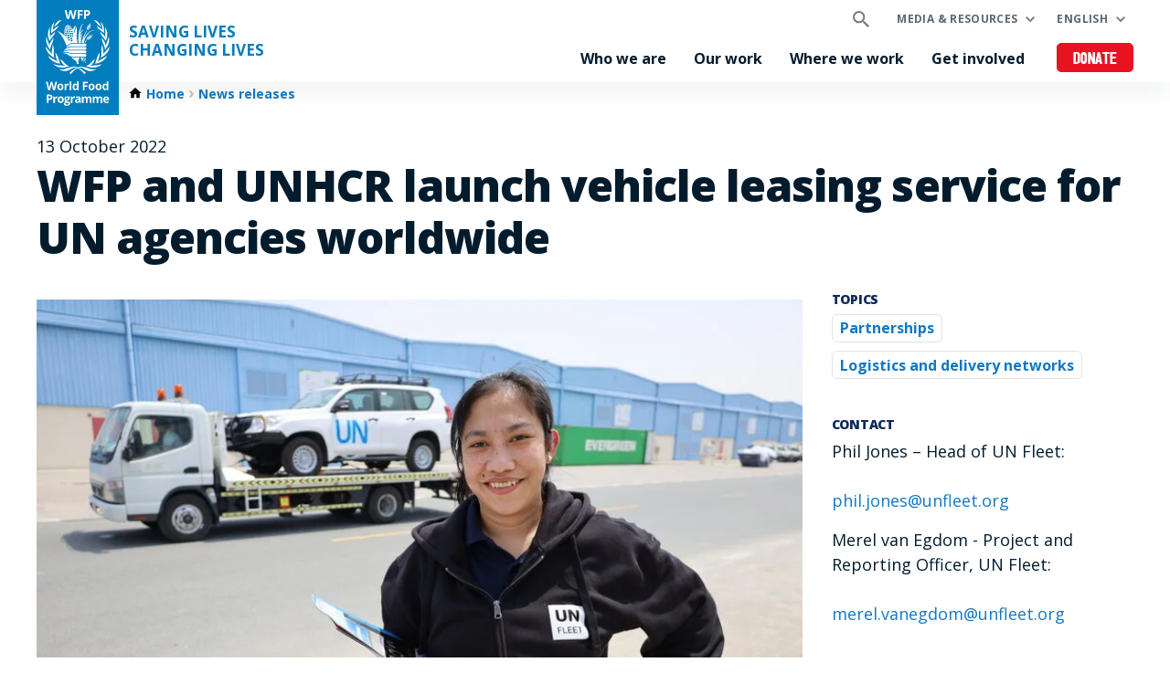

--- FILE ---
content_type: text/html; charset=UTF-8
request_url: https://www.wfp.org/news/wfp-and-unhcr-launch-vehicle-leasing-service-un-agencies-worldwide
body_size: 11217
content:


<!DOCTYPE html>
<html lang="en" dir="ltr" prefix="og: https://ogp.me/ns#">
<head>
    
        <!-- Google Tag Manager -->
    <script>(function(w,d,s,l,i){w[l]=w[l]||[];w[l].push({'gtm.start':
          new Date().getTime(),event:'gtm.js'});var f=d.getElementsByTagName(s)[0],
        j=d.createElement(s),dl=l!='dataLayer'?'&l='+l:'';j.async=true;j.src=
        'https://www.googletagmanager.com/gtm.js?id='+i+dl;f.parentNode.insertBefore(j,f);
      })(window,document,'script','dataLayer','GTM-KN3K8D');</script>
    <!-- End Google Tag Manager -->
    
    <meta charset="utf-8" />
<meta name="description" content="ROME – The United Nations World Food Programme and the UN High Commissioner for Refugees have set up an independent service – UN FLEET - to help their sister UN organizations lease the vehicles they need for operations all around the world." />
<meta property="og:type" content="article" />
<meta property="og:title" content="WFP and UNHCR launch vehicle leasing service for UN agencies worldwide | World Food Programme" />
<meta property="og:description" content="ROME – The United Nations World Food Programme and the UN High Commissioner for Refugees have set up an independent service – UN FLEET - to help their sister UN organizations lease the vehicles they need for operations all around the world." />
<meta property="og:image" content="https://www.wfp.org/sites/default/files/styles/open_graph_image/public/images/news/WFP%20Photo.jpeg?itok=VuPh77XQ" />
<meta name="twitter:card" content="summary_large_image" />
<meta name="twitter:description" content="ROME – The United Nations World Food Programme and the UN High Commissioner for Refugees have set up an independent service – UN FLEET - to help their sister UN organizations lease the vehicles they need for operations all around the world." />
<meta name="twitter:site" content="@WFP" />
<meta name="twitter:title" content="WFP and UNHCR launch vehicle leasing service for UN agencies worldwide | World Food Programme" />
<meta name="twitter:image" content="https://www.wfp.org/sites/default/files/images/news/WFP%20Photo.jpeg" />
<meta name="Generator" content="WFP CMS" />
<meta name="MobileOptimized" content="width" />
<meta name="HandheldFriendly" content="true" />
<meta name="viewport" content="width=device-width, initial-scale=1, user-scalable=no" />
<script>
    dataLayer = window.dataLayer || [];
    dataLayer.push({"event":"track_page","content_type":"news","content_topics":"Partnerships|Logistics and delivery networks","content_publication_date":"2022-10-13"});
</script><script type="application/ld+json">{
  "@context": "https://schema.org",
  "@type": "WebSite",
  "name": "UN World Food Programme (WFP)",
  "url": "https://www.wfp.org/",
  "potentialAction": {
    "@type": "SearchAction",
    "target": {
      "@type": "EntryPoint",
      "urlTemplate": "https://www.wfp.org/search?search_api_fulltext={search_key}"
    },
    "query-input": "required name=search_key"
  }
}</script>
<meta http-equiv="X-UA-Compatible" content="IE=edge" />
<meta name="theme-color" content="#007DBC" />
<link rel="alternate" hreflang="en" href="https://www.wfp.org/news/wfp-and-unhcr-launch-vehicle-leasing-service-un-agencies-worldwide" />
<link rel="canonical" href="https://www.wfp.org/news/wfp-and-unhcr-launch-vehicle-leasing-service-un-agencies-worldwide" />
<link rel="shortlink" href="https://www.wfp.org/node/27399" />
<link rel="icon" href="https://cdn.wfp.org/favicon.ico" sizes="any" />
<link rel="icon" href="/themes/custom/wfp_org/images/logos/wfp-icon.svg" type="image/svg+xml" />
<link rel="apple-touch-icon" href="https://cdn.wfp.org/guides/ui/assets/v0.0.1/favicons/apple-touch-icon-180-precomposed.png" />
<link rel="manifest" href="/manifest.webmanifest" />
<link rel="preconnect" href="https://fonts.googleapis.com" />
<link rel="preconnect" href="https://fonts.gstatic.com" crossorigin />

    <title>WFP and UNHCR launch vehicle leasing service for UN agencies worldwide | World Food Programme</title>
    <link rel="stylesheet" media="all" href="/sites/default/files/css/css_c_irZQTdMguu4ZhkN954TwoWW-ljeNlKsJu2-iJ4PNQ.css?delta=0&amp;language=en&amp;theme=wfp_org&amp;include=eJxtzEEOwyAMBMAPxeRJyCEbgkRshN2i_r4cqlaRep3DJO1Yk15NBeIWxtGi9kxkxUFJxSfTKH5O2bFxXx4lNnZHF1vLxRkxcfOiEvWJXvkV_uryqddjpuHkukPupg1CxmJfzlU3rsRm8J8Khr0BDOpH9Q" />
<link rel="stylesheet" media="all" href="/sites/default/files/css/css_WWNrLZ9N923LvYjeaq_oNbRuXAuTjno38SK6xdOvn6U.css?delta=1&amp;language=en&amp;theme=wfp_org&amp;include=eJxtzEEOwyAMBMAPxeRJyCEbgkRshN2i_r4cqlaRep3DJO1Yk15NBeIWxtGi9kxkxUFJxSfTKH5O2bFxXx4lNnZHF1vLxRkxcfOiEvWJXvkV_uryqddjpuHkukPupg1CxmJfzlU3rsRm8J8Khr0BDOpH9Q" />
<link rel="stylesheet" media="all" href="https://fonts.googleapis.com/css2?family=Open+Sans:ital,wght@0,400;0,700;0,800;1,400;1,700;1,800&amp;display=swap" />
<link rel="stylesheet" media="all" href="/sites/default/files/css/css_1rI_V2PyFsePVd06DAAC2xyGQlDLawmoOQzDjI9_bEU.css?delta=3&amp;language=en&amp;theme=wfp_org&amp;include=eJxtzEEOwyAMBMAPxeRJyCEbgkRshN2i_r4cqlaRep3DJO1Yk15NBeIWxtGi9kxkxUFJxSfTKH5O2bFxXx4lNnZHF1vLxRkxcfOiEvWJXvkV_uryqddjpuHkukPupg1CxmJfzlU3rsRm8J8Khr0BDOpH9Q" />

    
  </head>
    <body>
    
        <!-- Google Tag Manager (noscript) -->
    <noscript><iframe src="https://www.googletagmanager.com/ns.html?id=GTM-KN3K8D"
                      height="0" width="0" style="display:none;visibility:hidden"></iframe></noscript>
    <!-- End Google Tag Manager (noscript) -->
    
    <a href="#main-content" class="visually-hidden focusable">
      Skip to main content
    </a>
    
      <div class="dialog-off-canvas-main-canvas" data-off-canvas-main-canvas>
    <header class="site-header" data-js-hook="site-header" role="banner">
    <div id="block-donate-pre-header" class="block-donate block-donate--top-stripe">
  
    
      <a href="https://donate.wfp.org/1243/donation/regular/?campaign=1517" target="_blank" class="button-new button-new--danger--primary button-new--featured">Donate</a>
  </div>


  <div class="site-header__wrapper wfp-wrapper">
    <div class="site-header__branding">
        
  <a href="https://www.wfp.org/" class="site-header__logo">
    <img src="https://cdn.wfp.org/guides/ui/assets/v0.0.1/logos/vertical/en/wfp-logo-vertical-white-en.svg" alt="UN World Food Programme">
  </a>
<a href="https://www.wfp.org/" class="site-header__slogan">
  Saving Lives<br>Changing Lives
</a>


    </div>
    <div class="navigation-main" data-js-hook="navigation-main" data-js-navigation-area="true">
  <div class="navigation-main__mobile-togglers">
    <a class="search-overlay__toggler search-overlay__toggler--mobile js--fullscreen-overlay__toggler" aria-controls="search-overlay"></a>
    <button class="navigation-main__toggler" data-js-hook="navigation-main__toggler" aria-label="Main menu toggler" aria-controls="navigation-main__panel" aria-expanded="false">
      <span class="navigation-main__toggler-label">Menu</span>
      <span class="navigation-main__toggler-icon"></span>
    </button>
  </div>
  <div id="navigation-main__panel" class="navigation-main__panel" aria-hidden="true">
    <div class="navigation-main__panel-content menu-mobile">
      <nav class="menu-secondary" aria-label="Secondary">
        <a class="search-overlay__toggler search-overlay__toggler--desktop js--fullscreen-overlay__toggler" aria-controls="search-overlay"></a>
              <ul class="menu" data-js-hook="menu">
                  <li class="menu__item menu__item--has-children" data-js-hook="menu__panel-toggler">
          <a href="https://www.wfp.org/media-and-resources" class="menu__title" aria-controls="megamenu-panel-42280193-d82c-43e4-8cf0-7f368ef00d8d" aria-expanded="false" data-drupal-link-system-path="node/26180">Media &amp; resources</a>
          <div class="menu__item-panel" id="megamenu-panel-42280193-d82c-43e4-8cf0-7f368ef00d8d" aria-hidden="true">
            <a class="menu__item-closer--mobile" data-js-hook="menu__panel-closer" href="#megamenu-panel-42280193-d82c-43e4-8cf0-7f368ef00d8d" aria-controls="megamenu-panel-42280193-d82c-43e4-8cf0-7f368ef00d8d" aria-expanded="false">Back</a>

            <div class="menu__item-intro">
              <h2 class="menu__item-intro-title">Media &amp; resources</h2>
                            <a href="https://www.wfp.org/media-and-resources" class="button-new button-new--primary">Read more</a>
            </div>

            <ul class="menu__submenu">
                              <li class="menu__submenu-item">
                  <ul class="menu__submenu-list">
                                      <li>
                                          <h6 class="menu__submenu-title">Media centre</h6>
                                              <ul class="menu__submenu-list menu__submenu-list--under-title">
                                                      <li><a href="https://www.wfp.org/news" data-drupal-link-system-path="news">News releases</a></li>
                                                      <li><a href="https://multimedia.wfp.org/" target="_blank">Multimedia content</a></li>
                                                      <li><a href="https://www.wfp.org/videos" data-drupal-link-system-path="videos">Videos for the media</a></li>
                                                      <li><a href="https://www.wfp.org/media-contacts" data-drupal-link-system-path="node/1455">Media contacts</a></li>
                                                  </ul>
                                                              </li>
                                    </ul>
                </li>
                              <li class="menu__submenu-item">
                  <ul class="menu__submenu-list">
                                      <li>
                                          <h6 class="menu__submenu-title">Resources &amp; data</h6>
                                              <ul class="menu__submenu-list menu__submenu-list--under-title">
                                                      <li><a href="https://www.wfp.org/stories" data-drupal-link-system-path="stories">Stories</a></li>
                                                      <li><a href="https://www.wfp.org/publications" data-drupal-link-system-path="publications">Publications</a></li>
                                                      <li><a href="https://www.wfp.org/annual-country-reports-2024" data-drupal-link-system-path="node/30039">Annual Country Reports</a></li>
                                                      <li><a href="https://dataviz.vam.wfp.org/" target="_blank">Food security analysis</a></li>
                                                      <li><a href="https://hungermap.wfp.org/" target="_blank">HungerMap LIVE</a></li>
                                                  </ul>
                                                              </li>
                                    </ul>
                </li>
                          </ul>

            <a class="menu__item-closer--desktop" data-js-hook="menu__panel-closer" href="#megamenu-panel-42280193-d82c-43e4-8cf0-7f368ef00d8d" aria-controls="megamenu-panel-42280193-d82c-43e4-8cf0-7f368ef00d8d" aria-expanded="false" role="button">
              <img src="/themes/custom/wfp_org/templates/patterns/menu/images/close--black.svg" alt="Close menu panel">
            </a>
          </div>
        </li>
            </ul>

  <ul class="menu menu--language-switcher" data-js-hook="menu" data-internal-element-name="language-switcher">
    <li class="menu__item menu__item--has-children" data-js-hook="menu__panel-toggler">
      <a class="menu__title" href="#languages-megamenu-panel-4df944f2-90da-422b-a261-0614081a9e3d" aria-controls="languages-megamenu-panel-4df944f2-90da-422b-a261-0614081a9e3d" aria-expanded="false" data-internal-element-name="language-switcher--active-lang">English</a>
      <div class="menu__item-panel" id="languages-megamenu-panel-4df944f2-90da-422b-a261-0614081a9e3d" aria-hidden="true">
        <a class="menu__item-closer--mobile" data-js-hook="menu__panel-closer" href="#languages-megamenu-panel-4df944f2-90da-422b-a261-0614081a9e3d" aria-controls="languages-megamenu-panel-4df944f2-90da-422b-a261-0614081a9e3d" aria-expanded="false">Back</a>

        <div class="menu__item-intro">
          <h2 class="menu__item-intro-title">Languages</h2>
        </div>

        <ul class="menu__submenu menu__submenu--language-links" data-internal-element-name="language-switcher--links">
          <li class="menu__submenu-item">
            <ul class="menu__submenu-list">
                              <li>
                                      <a href="https://fr.wfp.org/node/27399" class="language-link" hreflang="fr" data-drupal-link-system-path="node/27399">Français</a>
                                  </li>
                              <li>
                                      <a href="https://es.wfp.org/node/27399" class="language-link" hreflang="es" data-drupal-link-system-path="node/27399">Español</a>
                                  </li>
                              <li>
                                      <a href="https://ar.wfp.org/node/27399" class="language-link" hreflang="ar" data-drupal-link-system-path="node/27399">العربية</a>
                                  </li>
                              <li>
                                      <a href="https://zh.wfp.org/node/27399" class="language-link" hreflang="zh-hans" data-drupal-link-system-path="node/27399">简体中文</a>
                                  </li>
                              <li>
                                      <a href="https://fa.wfp.org/node/27399" class="language-link" hreflang="fa" data-drupal-link-system-path="node/27399">فارسی</a>
                                  </li>
                              <li>
                                      <a href="https://de.wfp.org/node/27399" class="language-link" hreflang="de" data-drupal-link-system-path="node/27399">Deutsch</a>
                                  </li>
                              <li>
                                      <a href="https://it.wfp.org/node/27399" class="language-link" hreflang="it" data-drupal-link-system-path="node/27399">Italiano</a>
                                  </li>
                              <li>
                                      <a href="https://ja.wfp.org/node/27399" class="language-link" hreflang="ja" data-drupal-link-system-path="node/27399">日本語</a>
                                  </li>
                              <li>
                                      <a href="https://ko.wfp.org/node/27399" class="language-link" hreflang="ko" data-drupal-link-system-path="node/27399">한국어</a>
                                  </li>
                              <li>
                                      <a href="https://ru.wfp.org/node/27399" class="language-link" hreflang="ru" data-drupal-link-system-path="node/27399">Русский</a>
                                  </li>
                          </ul>
          </li>
        </ul>

      </div>
    </li>
  </ul>


      </nav>
      <nav class="menu-primary" aria-label="Main">
              <ul class="menu" data-js-hook="menu">
                  <li class="menu__item menu__item--has-children" data-js-hook="menu__panel-toggler">
          <a href="https://www.wfp.org/who-we-are" class="menu__title" aria-controls="megamenu-panel-92751f38-2769-495d-87fc-5b13430609e0" aria-expanded="false" data-drupal-link-system-path="node/24378">Who we are</a>
          <div class="menu__item-panel" id="megamenu-panel-92751f38-2769-495d-87fc-5b13430609e0" aria-hidden="true">
            <a class="menu__item-closer--mobile" data-js-hook="menu__panel-closer" href="#megamenu-panel-92751f38-2769-495d-87fc-5b13430609e0" aria-controls="megamenu-panel-92751f38-2769-495d-87fc-5b13430609e0" aria-expanded="false">Back</a>

            <div class="menu__item-intro">
              <h2 class="menu__item-intro-title">Who we are</h2>
                              <div class="menu__item-intro-text">
                  <p>We bring life-saving relief in emergencies and use food assistance to build peace, stability and prosperity for people recovering from conflict, disasters and the impact of climate change.</p>

                </div>
                            <a href="https://www.wfp.org/who-we-are" class="button-new button-new--primary" data-drupal-link-system-path="node/24378">Read more</a>
            </div>

            <ul class="menu__submenu">
                              <li class="menu__submenu-item">
                  <ul class="menu__submenu-list">
                                      <li>
                                          <h6 class="menu__submenu-title">About</h6>
                                              <ul class="menu__submenu-list menu__submenu-list--under-title">
                                                      <li><a href="https://www.wfp.org/who-we-are" data-drupal-link-system-path="node/24378">Who we are</a></li>
                                                      <li><a href="https://www.wfp.org/history" data-drupal-link-system-path="node/60">History</a></li>
                                                      <li><a href="https://www.wfp.org/governance-and-leadership" data-drupal-link-system-path="node/276">Governance and leadership</a></li>
                                                      <li><a href="https://www.wfp.org/publications/wfp-strategic-plan-2022-25" data-drupal-link-system-path="node/26341">Strategic Plan</a></li>
                                                      <li><a href="https://www.wfp.org/funding-and-donors" data-drupal-link-system-path="node/278">Funding and donors</a></li>
                                                  </ul>
                                                              </li>
                                    </ul>
                </li>
                              <li class="menu__submenu-item">
                  <ul class="menu__submenu-list">
                                      <li>
                                          <h6 class="menu__submenu-title">Transparency and accountability</h6>
                                              <ul class="menu__submenu-list menu__submenu-list--under-title">
                                                      <li><a href="https://www.wfp.org/ethical-culture" data-drupal-link-system-path="node/22701">Ethical culture</a></li>
                                                      <li><a href="https://www.wfp.org/independent-evaluation" data-drupal-link-system-path="node/28889">Independent evaluation</a></li>
                                                      <li><a href="https://www.wfp.org/internal-audit-investigations" data-drupal-link-system-path="node/1174">Internal audit and investigations</a></li>
                                                      <li><a href="https://www.wfp.org/performance-management-accountability" data-drupal-link-system-path="node/22266">Performance management and accountability</a></li>
                                                  </ul>
                                                              </li>
                                    </ul>
                </li>
                              <li class="menu__submenu-item">
                  <ul class="menu__submenu-list">
                                      <li>
                                          <h6 class="menu__submenu-title">Partnerships</h6>
                                              <ul class="menu__submenu-list menu__submenu-list--under-title">
                                                      <li><a href="https://www.wfp.org/get-involved" data-drupal-link-system-path="node/26174">Our partners</a></li>
                                                  </ul>
                                                              </li>
                                    </ul>
                </li>
                          </ul>

            <a class="menu__item-closer--desktop" data-js-hook="menu__panel-closer" href="#megamenu-panel-92751f38-2769-495d-87fc-5b13430609e0" aria-controls="megamenu-panel-92751f38-2769-495d-87fc-5b13430609e0" aria-expanded="false" role="button">
              <img src="/themes/custom/wfp_org/templates/patterns/menu/images/close--black.svg" alt="Close menu panel">
            </a>
          </div>
        </li>
                        <li class="menu__item menu__item--has-children" data-js-hook="menu__panel-toggler">
          <a href="https://www.wfp.org/our-work" class="menu__title" aria-controls="megamenu-panel-92751f38-2769-495d-87fc-5b13430609e0--2" aria-expanded="false" data-drupal-link-system-path="node/25697">Our work</a>
          <div class="menu__item-panel" id="megamenu-panel-92751f38-2769-495d-87fc-5b13430609e0--2" aria-hidden="true">
            <a class="menu__item-closer--mobile" data-js-hook="menu__panel-closer" href="#megamenu-panel-92751f38-2769-495d-87fc-5b13430609e0--2" aria-controls="megamenu-panel-92751f38-2769-495d-87fc-5b13430609e0--2" aria-expanded="false">Back</a>

            <div class="menu__item-intro">
              <h2 class="menu__item-intro-title">Our work</h2>
                              <div class="menu__item-intro-text">
                  <p>We span a broad range of activities, bringing life-saving assistance in emergencies and supporting sustainable and resilient livelihoods to achieve a world with zero hunger.</p>

                </div>
                            <a href="https://www.wfp.org/our-work" class="button-new button-new--primary" data-drupal-link-system-path="node/25697">Read more</a>
            </div>

            <ul class="menu__submenu">
                              <li class="menu__submenu-item">
                  <ul class="menu__submenu-list">
                                      <li>
                                          <h6 class="menu__submenu-title">About hunger</h6>
                                              <ul class="menu__submenu-list menu__submenu-list--under-title">
                                                      <li><a href="https://www.wfp.org/ending-hunger" data-drupal-link-system-path="node/24833">Ending hunger</a></li>
                                                      <li><a href="https://www.wfp.org/conflict-and-hunger" data-drupal-link-system-path="node/23013">Conflict and hunger</a></li>
                                                      <li><a href="https://www.wfp.org/global-hunger-crisis" data-drupal-link-system-path="node/27985">A global food crisis</a></li>
                                                      <li><a href="https://www.wfp.org/sdgs" data-drupal-link-system-path="node/24387">WFP and the SDGs</a></li>
                                                  </ul>
                                                              </li>
                                      <li>
                                          <h6 class="menu__submenu-title">Saving lives</h6>
                                              <ul class="menu__submenu-list menu__submenu-list--under-title">
                                                      <li><a href="https://www.wfp.org/emergency-relief" target="_self" data-drupal-link-system-path="node/6">Emergency relief</a></li>
                                                      <li><a href="https://www.wfp.org/food-assistance" data-drupal-link-system-path="node/3">Food assistance</a></li>
                                                      <li><a href="https://www.wfp.org/humanitarian-support-and-services" data-drupal-link-system-path="node/8">Humanitarian support and services</a></li>
                                                      <li><a href="https://www.wfp.org/supply-chain" data-drupal-link-system-path="node/40">Supply chain</a></li>
                                                  </ul>
                                                              </li>
                                    </ul>
                </li>
                              <li class="menu__submenu-item">
                  <ul class="menu__submenu-list">
                                      <li>
                                          <h6 class="menu__submenu-title">Changing lives</h6>
                                              <ul class="menu__submenu-list menu__submenu-list--under-title">
                                                      <li><a href="https://www.wfp.org/food-assistance-for-assets" data-drupal-link-system-path="node/49">Asset creation</a></li>
                                                      <li><a href="https://www.wfp.org/supply-chain-for-cash-transfers" data-drupal-link-system-path="node/57">Cash and market support</a></li>
                                                      <li><a href="https://www.wfp.org/climate-action" data-drupal-link-system-path="node/22">Climate action</a></li>
                                                      <li><a href="https://www.wfp.org/ending-malnutrition" data-drupal-link-system-path="node/26">Ending malnutrition</a></li>
                                                      <li><a href="https://www.wfp.org/food-systems" data-drupal-link-system-path="node/1202">Food systems</a></li>
                                                      <li><a href="https://www.wfp.org/gender-equality" data-drupal-link-system-path="node/25">Gender equality</a></li>
                                                      <li><a href="https://www.wfp.org/resilience-building" data-drupal-link-system-path="node/16">Resilience building</a></li>
                                                      <li><a href="https://www.wfp.org/school-meals" data-drupal-link-system-path="node/32">School-based programmes</a></li>
                                                      <li><a href="https://www.wfp.org/smallholder-market-support" data-drupal-link-system-path="node/21">Smallholder farmers support</a></li>
                                                      <li><a href="https://www.wfp.org/sustainable-livelihoods-and-ecosystems" data-drupal-link-system-path="node/20">Sustainable livelihoods and ecosystems</a></li>
                                                  </ul>
                                                              </li>
                                    </ul>
                </li>
                              <li class="menu__submenu-item">
                  <ul class="menu__submenu-list">
                                      <li>
                                          <h6 class="menu__submenu-title">Supporting governments</h6>
                                              <ul class="menu__submenu-list menu__submenu-list--under-title">
                                                      <li><a href="https://www.wfp.org/country-capacity-strengthening" data-drupal-link-system-path="node/34">Country capacity strengthening</a></li>
                                                      <li><a href="https://www.wfp.org/social-protection" data-drupal-link-system-path="node/24">Social protection</a></li>
                                                      <li><a href="https://www.wfp.org/south-south-cooperation" data-drupal-link-system-path="node/18">South-South cooperation</a></li>
                                                  </ul>
                                                              </li>
                                      <li>
                                          <h6 class="menu__submenu-title">Innovation and digital transformation</h6>
                                                              </li>
                                    </ul>
                </li>
                          </ul>

            <a class="menu__item-closer--desktop" data-js-hook="menu__panel-closer" href="#megamenu-panel-92751f38-2769-495d-87fc-5b13430609e0--2" aria-controls="megamenu-panel-92751f38-2769-495d-87fc-5b13430609e0--2" aria-expanded="false" role="button">
              <img src="/themes/custom/wfp_org/templates/patterns/menu/images/close--black.svg" alt="Close menu panel">
            </a>
          </div>
        </li>
                        <li class="menu__item menu__item--has-children" data-js-hook="menu__panel-toggler">
          <a href="https://www.wfp.org/countries" class="menu__title" aria-controls="megamenu-panel-92751f38-2769-495d-87fc-5b13430609e0--3" aria-expanded="false" data-drupal-link-system-path="node/25535">Where we work</a>
          <div class="menu__item-panel" id="megamenu-panel-92751f38-2769-495d-87fc-5b13430609e0--3" aria-hidden="true">
            <a class="menu__item-closer--mobile" data-js-hook="menu__panel-closer" href="#megamenu-panel-92751f38-2769-495d-87fc-5b13430609e0--3" aria-controls="megamenu-panel-92751f38-2769-495d-87fc-5b13430609e0--3" aria-expanded="false">Back</a>

            <div class="menu__item-intro">
              <h2 class="menu__item-intro-title">Where we work</h2>
                              <div class="menu__item-intro-text">
                  <p>We work in over 120 countries and territories, combining emergency assistance with long-term development while adapting our activities to the context and challenges of each location and its people.</p>

                </div>
                            <a href="https://www.wfp.org/countries" class="button-new button-new--primary" data-drupal-link-system-path="node/25535">Read more</a>
            </div>

            <ul class="menu__submenu--where-we-work menu__submenu">
                              <li class="menu__submenu-item--countries menu__submenu-item">
                  <ul class="menu__submenu-list">
                                      <li>
                                          <h6 class="menu__submenu-title">Countries</h6>
                                              <ul class="menu__submenu-list menu__submenu-list--under-title">
                                                      <li><a href="https://www.wfp.org/countries/afghanistan" hreflang="en">Afghanistan</a></li>
                                                      <li><a href="https://www.wfp.org/countries/algeria" hreflang="en">Algeria</a></li>
                                                      <li><a href="https://www.wfp.org/countries/armenia" hreflang="en">Armenia</a></li>
                                                      <li><a href="https://www.wfp.org/countries/bangladesh" hreflang="en">Bangladesh</a></li>
                                                      <li><a href="https://www.wfp.org/countries/benin" hreflang="en">Benin</a></li>
                                                      <li><a href="https://www.wfp.org/countries/bhutan" hreflang="en">Bhutan</a></li>
                                                      <li><a href="https://www.wfp.org/countries/bolivia-plurinational-state" hreflang="en">Bolivia</a></li>
                                                      <li><a href="https://www.wfp.org/countries/burkina-faso" hreflang="en">Burkina Faso</a></li>
                                                      <li><a href="https://www.wfp.org/countries/burundi" hreflang="en">Burundi</a></li>
                                                      <li><a href="https://www.wfp.org/countries/cambodia" hreflang="en">Cambodia</a></li>
                                                      <li><a href="https://www.wfp.org/countries/cameroon" hreflang="en">Cameroon</a></li>
                                                      <li><a href="https://www.wfp.org/countries/caribbean" hreflang="en">The Caribbean</a></li>
                                                      <li><a href="https://www.wfp.org/countries/central-african-republic" hreflang="en">Central African Republic</a></li>
                                                      <li><a href="https://www.wfp.org/countries/chad" hreflang="en">Chad</a></li>
                                                      <li><a href="https://www.wfp.org/countries/china" hreflang="en">China</a></li>
                                                      <li><a href="https://www.wfp.org/countries/colombia" hreflang="en">Colombia</a></li>
                                                      <li><a href="https://www.wfp.org/countries/congo" hreflang="en">Congo</a></li>
                                                      <li><a href="https://www.wfp.org/countries/cuba" hreflang="en">Cuba</a></li>
                                                      <li><a href="https://www.wfp.org/countries/cote-divoire" hreflang="en">Côte d&#039;Ivoire</a></li>
                                                      <li><a href="https://www.wfp.org/countries/democratic-republic-congo" hreflang="en">Democratic Republic of the Congo</a></li>
                                                      <li><a href="https://www.wfp.org/countries/djibouti" hreflang="en">Djibouti</a></li>
                                                      <li><a href="https://www.wfp.org/countries/dominican-republic" hreflang="en">Dominican Republic</a></li>
                                                      <li><a href="https://www.wfp.org/countries/democratic-peoples-republic-korea" hreflang="en">DPR Korea</a></li>
                                                      <li><a href="https://www.wfp.org/countries/ecuador" hreflang="en">Ecuador</a></li>
                                                      <li><a href="https://www.wfp.org/countries/egypt" hreflang="en">Egypt</a></li>
                                                      <li><a href="https://www.wfp.org/countries/el-salvador" hreflang="en">El Salvador</a></li>
                                                      <li><a href="https://www.wfp.org/countries/eswatini" hreflang="en">Eswatini</a></li>
                                                      <li><a href="https://www.wfp.org/countries/ethiopia" hreflang="en">Ethiopia</a></li>
                                                      <li><a href="https://www.wfp.org/countries/gambia" hreflang="en">Gambia</a></li>
                                                      <li><a href="https://www.wfp.org/countries/ghana" hreflang="en">Ghana</a></li>
                                                      <li><a href="https://www.wfp.org/countries/guatemala" hreflang="en">Guatemala</a></li>
                                                      <li><a href="https://www.wfp.org/countries/guinea" hreflang="en">Guinea</a></li>
                                                      <li><a href="https://www.wfp.org/countries/guinea-bissau" hreflang="en">Guinea-Bissau</a></li>
                                                      <li><a href="https://www.wfp.org/countries/haiti" hreflang="en">Haiti</a></li>
                                                      <li><a href="https://www.wfp.org/countries/honduras" hreflang="en">Honduras</a></li>
                                                      <li><a href="https://www.wfp.org/countries/india" hreflang="en">India</a></li>
                                                      <li><a href="https://www.wfp.org/countries/indonesia" hreflang="en">Indonesia</a></li>
                                                      <li><a href="https://www.wfp.org/countries/iran-islamic-republic" hreflang="en">Iran</a></li>
                                                      <li><a href="https://www.wfp.org/countries/iraq" hreflang="en">Iraq</a></li>
                                                      <li><a href="https://www.wfp.org/countries/jordan" hreflang="en">Jordan</a></li>
                                                      <li><a href="https://www.wfp.org/countries/kenya" hreflang="en">Kenya</a></li>
                                                      <li><a href="https://www.wfp.org/countries/kyrgyz-republic" hreflang="en">Kyrgyz Republic</a></li>
                                                      <li><a href="https://www.wfp.org/countries/lao-peoples-democratic-republic" hreflang="en">Laos</a></li>
                                                      <li><a href="https://www.wfp.org/countries/lebanon" hreflang="en">Lebanon</a></li>
                                                      <li><a href="https://www.wfp.org/countries/lesotho" hreflang="en">Lesotho</a></li>
                                                      <li><a href="https://www.wfp.org/countries/liberia" hreflang="en">Liberia</a></li>
                                                      <li><a href="https://www.wfp.org/countries/libya" hreflang="en">Libya</a></li>
                                                      <li><a href="https://www.wfp.org/countries/madagascar" hreflang="en">Madagascar</a></li>
                                                      <li><a href="https://www.wfp.org/countries/malawi" hreflang="en">Malawi</a></li>
                                                      <li><a href="https://www.wfp.org/countries/mali" hreflang="en">Mali</a></li>
                                                      <li><a href="https://www.wfp.org/countries/mauritania" hreflang="en">Mauritania</a></li>
                                                      <li><a href="https://www.wfp.org/countries/moldova" hreflang="en">Moldova</a></li>
                                                      <li><a href="https://www.wfp.org/countries/mozambique" hreflang="en">Mozambique</a></li>
                                                      <li><a href="https://www.wfp.org/countries/myanmar" hreflang="en">Myanmar</a></li>
                                                      <li><a href="https://www.wfp.org/countries/namibia" hreflang="en">Namibia</a></li>
                                                      <li><a href="https://www.wfp.org/countries/nepal" hreflang="en">Nepal</a></li>
                                                      <li><a href="https://www.wfp.org/countries/nicaragua" hreflang="en">Nicaragua</a></li>
                                                      <li><a href="https://www.wfp.org/countries/niger" hreflang="en">Niger</a></li>
                                                      <li><a href="https://www.wfp.org/countries/nigeria" hreflang="en">Nigeria</a></li>
                                                      <li><a href="https://www.wfp.org/countries/pacific" hreflang="en">The Pacific</a></li>
                                                      <li><a href="https://www.wfp.org/countries/pakistan" hreflang="en">Pakistan</a></li>
                                                      <li><a href="https://www.wfp.org/countries/palestine" hreflang="en">Palestine</a></li>
                                                      <li><a href="https://www.wfp.org/countries/peru" hreflang="en">Peru</a></li>
                                                      <li><a href="https://www.wfp.org/countries/philippines" hreflang="en">Philippines</a></li>
                                                      <li><a href="https://www.wfp.org/countries/republic-angola" hreflang="en">Republic of Angola</a></li>
                                                      <li><a href="https://www.wfp.org/countries/rwanda" hreflang="en">Rwanda</a></li>
                                                      <li><a href="https://www.wfp.org/countries/sao-tome-and-principe" hreflang="en">Sao Tome and Principe</a></li>
                                                      <li><a href="https://www.wfp.org/countries/senegal" hreflang="en">Senegal</a></li>
                                                      <li><a href="https://www.wfp.org/countries/sierra-leone" hreflang="en">Sierra Leone</a></li>
                                                      <li><a href="https://www.wfp.org/countries/somalia" hreflang="en">Somalia</a></li>
                                                      <li><a href="https://www.wfp.org/countries/south-sudan" hreflang="en">South Sudan</a></li>
                                                      <li><a href="https://www.wfp.org/countries/sri-lanka" hreflang="en">Sri Lanka</a></li>
                                                      <li><a href="https://www.wfp.org/countries/sudan" hreflang="en">Sudan</a></li>
                                                      <li><a href="https://www.wfp.org/countries/syrian-arab-republic" hreflang="en">Syria</a></li>
                                                      <li><a href="https://www.wfp.org/countries/tajikistan" hreflang="en">Tajikistan</a></li>
                                                      <li><a href="https://www.wfp.org/countries/tanzania" hreflang="en">Tanzania</a></li>
                                                      <li><a href="https://www.wfp.org/countries/timor-leste" hreflang="en">Timor-Leste</a></li>
                                                      <li><a href="https://www.wfp.org/countries/togo" hreflang="en">Togo</a></li>
                                                      <li><a href="https://www.wfp.org/countries/tunisia" hreflang="en">Tunisia</a></li>
                                                      <li><a href="https://www.wfp.org/countries/turkiye" hreflang="en">Türkiye</a></li>
                                                      <li><a href="https://www.wfp.org/countries/uganda" hreflang="en">Uganda</a></li>
                                                      <li><a href="https://www.wfp.org/countries/ukraine" hreflang="en">Ukraine</a></li>
                                                      <li><a href="https://www.wfp.org/countries/venezuela-bolivarian-republic" hreflang="en">Venezuela</a></li>
                                                      <li><a href="https://www.wfp.org/countries/yemen" hreflang="en">Yemen</a></li>
                                                      <li><a href="https://www.wfp.org/countries/zambia" hreflang="en">Zambia</a></li>
                                                      <li><a href="https://www.wfp.org/countries/zimbabwe" hreflang="en">Zimbabwe</a></li>
                                                  </ul>
                                                              </li>
                                    </ul>
                </li>
                              <li class="menu__submenu-item--emergencies menu__submenu-item">
                  <ul class="menu__submenu-list">
                                      <li>
                                          <h6 class="menu__submenu-title">Emergencies</h6>
                                              <ul class="menu__submenu-list menu__submenu-list--under-title">
                                                      <li><a href="https://www.wfp.org/emergencies/afghanistan" hreflang="en">Afghanistan</a></li>
                                                      <li><a href="https://www.wfp.org/emergencies/sahel-emergency" hreflang="en">Central Sahel</a></li>
                                                      <li><a href="https://www.wfp.org/emergencies/drc-emergency" hreflang="en">Democratic Republic of the Congo</a></li>
                                                      <li><a href="https://www.wfp.org/emergencies/ethiopia-emergency" hreflang="en">Ethiopia</a></li>
                                                      <li><a href="https://www.wfp.org/emergencies/haiti-emergency" hreflang="en">Haiti</a></li>
                                                      <li><a href="https://www.wfp.org/emergencies/lebanon" hreflang="en">Lebanon</a></li>
                                                      <li><a href="https://www.wfp.org/emergencies/northern-mozambique-emergency" hreflang="en">Mozambique</a></li>
                                                      <li><a href="https://www.wfp.org/emergencies/myanmar-emergency" hreflang="en">Myanmar</a></li>
                                                      <li><a href="https://www.wfp.org/emergencies/nigeria-emergency" hreflang="en">Northeastern Nigeria</a></li>
                                                      <li><a href="https://www.wfp.org/emergencies/palestine-emergency" hreflang="en">Palestine</a></li>
                                                      <li><a href="https://www.wfp.org/emergencies/somalia-emergency" hreflang="en">Somalia</a></li>
                                                      <li><a href="https://www.wfp.org/emergencies/southern-africa-drought" hreflang="en">Southern Africa Drought</a></li>
                                                      <li><a href="https://www.wfp.org/emergencies/south-sudan-emergency" hreflang="en">South Sudan</a></li>
                                                      <li><a href="https://www.wfp.org/emergencies/sudan" hreflang="en">Sudan</a></li>
                                                      <li><a href="https://www.wfp.org/emergencies/syria-emergency" hreflang="en">Syria</a></li>
                                                      <li><a href="https://www.wfp.org/emergencies/ukraine-emergency" hreflang="en">Ukraine</a></li>
                                                      <li><a href="https://www.wfp.org/emergencies/yemen-emergency" hreflang="en">Yemen</a></li>
                                                  </ul>
                                                              </li>
                                    </ul>
                </li>
                          </ul>

            <a class="menu__item-closer--desktop" data-js-hook="menu__panel-closer" href="#megamenu-panel-92751f38-2769-495d-87fc-5b13430609e0--3" aria-controls="megamenu-panel-92751f38-2769-495d-87fc-5b13430609e0--3" aria-expanded="false" role="button">
              <img src="/themes/custom/wfp_org/templates/patterns/menu/images/close--black.svg" alt="Close menu panel">
            </a>
          </div>
        </li>
                        <li class="menu__item menu__item--has-children" data-js-hook="menu__panel-toggler">
          <a href="https://www.wfp.org/get-involved" class="menu__title" aria-controls="megamenu-panel-92751f38-2769-495d-87fc-5b13430609e0--4" aria-expanded="false" data-drupal-link-system-path="node/26174">Get involved</a>
          <div class="menu__item-panel" id="megamenu-panel-92751f38-2769-495d-87fc-5b13430609e0--4" aria-hidden="true">
            <a class="menu__item-closer--mobile" data-js-hook="menu__panel-closer" href="#megamenu-panel-92751f38-2769-495d-87fc-5b13430609e0--4" aria-controls="megamenu-panel-92751f38-2769-495d-87fc-5b13430609e0--4" aria-expanded="false">Back</a>

            <div class="menu__item-intro">
              <h2 class="menu__item-intro-title">Get involved</h2>
                              <div class="menu__item-intro-text">
                  <p>There is a variety of ways in which people can support WFP’s mission to eliminate hunger, from making a donation to bringing your expertise to our work on the frontlines.</p>

                </div>
                            <a href="https://www.wfp.org/get-involved" class="button-new button-new--primary" data-drupal-link-system-path="node/26174">Read more</a>
            </div>

            <ul class="menu__submenu">
                              <li class="menu__submenu-item">
                  <ul class="menu__submenu-list">
                                      <li>
                                          <h6 class="menu__submenu-title">Individual supporters</h6>
                                              <ul class="menu__submenu-list menu__submenu-list--under-title">
                                                      <li><a href="https://donate.wfp.org/1243/donation/regular/?campaign=1517" target="_blank">Donate</a></li>
                                                      <li><a href="https://www.wfp.org/support-us" data-drupal-link-system-path="node/21798">Support us</a></li>
                                                      <li><a href="https://freerice.com/" target="_blank">Play Freerice</a></li>
                                                      <li><a href="https://sharethemeal.org/" target="_blank">ShareTheMeal app</a></li>
                                                  </ul>
                                                              </li>
                                      <li>
                                          <h6 class="menu__submenu-title">Companies and start-ups</h6>
                                              <ul class="menu__submenu-list menu__submenu-list--under-title">
                                                      <li><a href="https://innovation.wfp.org/apply" target="_blank">Apply for the Innovation Challenge</a></li>
                                                  </ul>
                                                              </li>
                                    </ul>
                </li>
                              <li class="menu__submenu-item">
                  <ul class="menu__submenu-list">
                                      <li>
                                          <h6 class="menu__submenu-title">Partners</h6>
                                              <ul class="menu__submenu-list menu__submenu-list--under-title">
                                                      <li><a href="https://www.wfp.org/governments" data-drupal-link-system-path="node/279">Governments</a></li>
                                                      <li><a href="https://www.wfp.org/non-governmental-organizations" data-drupal-link-system-path="node/272">Non-governmental organizations</a></li>
                                                      <li><a href="https://www.wfp.org/private-sector" data-drupal-link-system-path="node/280">Private sector</a></li>
                                                      <li><a href="https://www.wfp.org/un-agencies-and-international-institutions" data-drupal-link-system-path="node/281">UN agencies and international institutions</a></li>
                                                      <li><a href="https://www.wfp.org/clusters-and-multistakeholder-partnerships" data-drupal-link-system-path="node/282">Clusters and multistakeholder partnerships</a></li>
                                                      <li><a href="https://www.wfp.org/academia-and-think-tanks" data-drupal-link-system-path="node/283">Academia and think tanks</a></li>
                                                      <li><a href="https://www.wfp.org/goodwill-ambassadors" data-drupal-link-system-path="node/25553">Goodwill ambassadors, advocates and high-level supporters</a></li>
                                                  </ul>
                                                              </li>
                                    </ul>
                </li>
                          </ul>

            <a class="menu__item-closer--desktop" data-js-hook="menu__panel-closer" href="#megamenu-panel-92751f38-2769-495d-87fc-5b13430609e0--4" aria-controls="megamenu-panel-92751f38-2769-495d-87fc-5b13430609e0--4" aria-expanded="false" role="button">
              <img src="/themes/custom/wfp_org/templates/patterns/menu/images/close--black.svg" alt="Close menu panel">
            </a>
          </div>
        </li>
            </ul>



      </nav>
      <nav class="menu-tertiary" aria-label="Tertiary">
          <div id="block-donate" class="block-donate block-donate--header">
  
    
      <a href="https://donate.wfp.org/1243/donation/regular/?campaign=1517" target="_blank" class="button-new button-new--danger--primary button-new--featured">Donate</a>
  </div>


      </nav>
    </div>
  </div>
</div>


  </div>
</header>

  <div class="page-header-below">
    <div class="wfp-wrapper page-header-below__inner ph2 ph0-lg">
              <nav class="wfp-breadcrumbs">
    <ol class="breadcrumbs--wrapper">
                        <li class="breadcrumbs--item">
            <a href="https://www.wfp.org/" class="breadcrumbs--link home">
              <span class="icon-home-dark xsmall"></span><span>Home</span>
            </a>
                  </li>
                        <li class="breadcrumbs--item">
            <a href="https://www.wfp.org/news" class="breadcrumbs--link">News releases</a>
                  </li>
          </ol>
  </nav>



        

    </div>
  </div>

<main id="main-content">
      <section>
      <div class="layout-content page-body">
                  <div>
    <div data-drupal-messages-fallback class="hidden"></div>
  <div class="node node--type-news node--view-mode-full node--promoted">

        <div class="layout--header  wfp-wrapper ph3 ph0-lg mv4">
        
<div class="field field--field-publication-date">

        
          <time datetime="2022-10-13T12:00:00Z">13 October 2022</time>
 
    
</div>
  
<div class="field field--node-title wfp-wrapper">

            
                      <div><h1>
  WFP and UNHCR launch vehicle leasing service for UN agencies worldwide 
</h1>
</div>
              
</div>

    </div>
    
    
          <div class=" wfp-wrapper ph3 ph0-lg">

        

<div class="site-content-with-sidebar site-content-with-sidebar--columns-at-large-up site-content-with-sidebar--right site-content-with-sidebar--remove-empty-sidebar-space">
            <div class="site-content-with-sidebar__content">
                      
<div class="mb4 field field--field-image">

            
          
<figure class="image-caption-overlay">
      <picture>
                  <source srcset="/sites/default/files/styles/max_width_300/public/images/news/WFP%20Photo.webp?itok=dSVwo_Yq 300w, /sites/default/files/styles/max_width_500/public/images/news/WFP%20Photo.webp?itok=nVLw9Du- 500w, /sites/default/files/styles/max_width_600/public/images/news/WFP%20Photo.webp?itok=MnKHR8B4 600w, /sites/default/files/styles/max_width_800/public/images/news/WFP%20Photo.webp?itok=lWUGb0g6 800w, /sites/default/files/styles/max_width_1000/public/images/news/WFP%20Photo.webp?itok=HLF2VcKQ 1000w, /sites/default/files/styles/max_width_1200/public/images/news/WFP%20Photo.webp?itok=09RK6a09 1200w, /sites/default/files/styles/max_width_1600/public/images/news/WFP%20Photo.webp?itok=ZgOXsAEu 1600w" type="image/webp" sizes="(min-width:1280px) 800px, (min-width:768px) 66vw, 90vw" width="800" height="533"/>
              <source srcset="/sites/default/files/styles/max_width_300/public/images/news/WFP%20Photo.jpeg?itok=dSVwo_Yq 300w, /sites/default/files/styles/max_width_500/public/images/news/WFP%20Photo.jpeg?itok=nVLw9Du- 500w, /sites/default/files/styles/max_width_600/public/images/news/WFP%20Photo.jpeg?itok=MnKHR8B4 600w, /sites/default/files/styles/max_width_800/public/images/news/WFP%20Photo.jpeg?itok=lWUGb0g6 800w, /sites/default/files/styles/max_width_1000/public/images/news/WFP%20Photo.jpeg?itok=HLF2VcKQ 1000w, /sites/default/files/styles/max_width_1200/public/images/news/WFP%20Photo.jpeg?itok=09RK6a09 1200w, /sites/default/files/styles/max_width_1600/public/images/news/WFP%20Photo.jpeg?itok=ZgOXsAEu 1600w" type="image/jpeg" sizes="(min-width:1280px) 800px, (min-width:768px) 66vw, 90vw" width="800" height="533"/>
                  <img loading="lazy" srcset="/sites/default/files/styles/max_width_300/public/images/news/WFP%20Photo.jpeg?itok=dSVwo_Yq 300w, /sites/default/files/styles/max_width_500/public/images/news/WFP%20Photo.jpeg?itok=nVLw9Du- 500w, /sites/default/files/styles/max_width_600/public/images/news/WFP%20Photo.jpeg?itok=MnKHR8B4 600w, /sites/default/files/styles/max_width_800/public/images/news/WFP%20Photo.jpeg?itok=lWUGb0g6 800w, /sites/default/files/styles/max_width_1000/public/images/news/WFP%20Photo.jpeg?itok=HLF2VcKQ 1000w, /sites/default/files/styles/max_width_1200/public/images/news/WFP%20Photo.jpeg?itok=09RK6a09 1200w, /sites/default/files/styles/max_width_1600/public/images/news/WFP%20Photo.jpeg?itok=ZgOXsAEu 1600w" sizes="(min-width:1280px) 800px, (min-width:768px) 66vw, 90vw" width="600" height="400" src="/sites/default/files/styles/max_width_600/public/images/news/WFP%20Photo.jpeg?itok=MnKHR8B4" alt="Photo: WFP/ Photogallery" title="Photo: WFP/ Photogallery" />

  </picture>


      <figcaption class="image-caption-overlay__credit">
      <div id="credit--1948275323" class="image-caption-overlay__credit-panel" aria-hidden="true">
        Photo: WFP/ Photogallery
      </div>
      <a class="image-caption-overlay__credit-toggler js--image-caption-overlay__credit-toggler" href="#credit--1948275323" aria-controls="credit--1948275323" aria-expanded="false">Photo credit</a>
    </figcaption>
  </figure>

    
</div>

  <div class="summary mb4">
     ROME – The United Nations World Food Programme and the UN High Commissioner for Refugees have set up an independent service – UN FLEET - to help their sister UN organizations lease the vehicles they need for operations all around the world. 
  </div>

<p>The new service, which operates independently, builds on WFP and UNHCR’s experience in setting-up vehicle leasing schemes. It helps organizations optimize their fleet by advising them on the right vehicle models for their operations and then taking care of the entire procurement, vehicle preparation and shipping process.</p><p>UN FLEET officially started operations on 4 October as UNFPA and UNICEF signed global service agreements for vehicle leasing. The two organizations’ offices across the world will now be able to lease vehicles directly from UN FLEET, through its online portal.</p><p>“These agreements between UNFPA, UNICEF and UN FLEET are an example of United Nations entities finding ways to work more effectively together to achieve the Sustainable Development Goals and, on behalf of WFP and UNHCR, we are pleased to leverage our expertise for the benefit of the wider UN community and the people we serve,” said Manoj Juneja, WFP Deputy Executive Director, Management and Chief Financial Officer.</p><p>The UN System collectively operates more than 30,000 light vehicles globally and the new initiative is a concrete step towards streamlining the process of procuring and managing those vehicles throughout their lifecycle. Managing the different fleets in a safe, efficient, and sustainable way will in turn lead to cost reduction, lower emissions, and increased road safety.</p><p>"UN FLEET is a great example of partnership in action and how both qualitative benefits and quantitative efficiency gains can be reached when we work together as one in the UN” said Kelly T. Clements, Deputy High Commissioner at UNHCR.</p><p>The ongoing implementation of the UN Reform programme, and specifically the focus on cost efficiencies, is pushing all UN Agencies and Programmes to pursue more cost-efficient support services. By reducing the duplication of functions and administrative and transactional costs through the consolidation of fleet services, UN FLEET is a tangible UN Reform initiative providing support across the United Nations system towards the 2030 Agenda for Sustainable Development.</p><p>UN FLEET, which is backed by a team of technical experts from both agencies, and managed through a user-friendly digital interface – the UN Fleet Portal. Additional benefits such as full insurance for loss and damage to the vehicle and optional field worthy accessories are also provided by UN FLEET. After a 60-month lifecycle, UN FLEET decommissions the vehicle and provides a replacement vehicle to the client if needed.</p><p>Over the past year, UN FLEET has been engaging with a wide range of UN agencies for the provision of leasing vehicles and fleet services. That engagement has included discussions with each agency on its needs, ambitions and operational opportunities or constraints. From these discussions, agency specific roll-out plans were being developed.</p><p>#&nbsp; &nbsp;&nbsp;&nbsp;&nbsp; &nbsp;&nbsp;&nbsp;&nbsp;&nbsp;&nbsp; &nbsp;&nbsp;&nbsp;#&nbsp;&nbsp;&nbsp;&nbsp;&nbsp;&nbsp; &nbsp;&nbsp;&nbsp; &nbsp;&nbsp;&nbsp;&nbsp;&nbsp;&nbsp;&nbsp; #</p><p>The United Nations World Food Programme is the world’s largest humanitarian organization saving lives in emergencies and using food assistance to build a pathway to peace, stability and prosperity for people recovering from conflict, disasters and the impact of climate change.</p><p>Follow us on Twitter @wfp_media</p>
          
      </div>
              <div class="site-content-with-sidebar__sidebar">
                                  
<section  class="mb4">
  <h2 class="side-title">Topics</h2>
            <a href="https://www.wfp.org/news?f%5B0%5D=topics%3A2199" class="tag">Partnerships</a>
  
        <a href="https://www.wfp.org/news?f%5B0%5D=topics%3A2269" class="tag">Logistics and delivery networks</a>
  

  </section><section class="mb4">
  <h2 class="side-title">Contact</h2>
      <p>Phil Jones – Head of UN Fleet:<br><br>
<a href="mailto:phil.jones@unfleet.org">phil.jones@unfleet.org</a></p>
<p>Merel van Egdom - Project and Reporting Officer, UN Fleet:<br><br>
<a href="mailto:merel.vanegdom@unfleet.org">merel.vanegdom@unfleet.org</a></p>

  </section>

                      
      </div>
      </div>

      </div>
    
          <div class=" ">
        
      </div>
    
  </div>


  </div>

      </div>
    </section>
  </main>
    <div>
    <div id="block-emergency">
  
    
      <script src="//cdn.wfp.org/ew/ew-en.js"></script>
  </div>
<div id="block-footer">
  
    
      <footer class="site-footer" role="contentinfo">

  <section class="site-footer__emergencies">
    <div class="wfp-wrapper ph3 ph0-lg">
      <h2 class="site-footer__emergencies-title">Emergencies</h2>
      <ul><li><a href="https://www.wfp.org/emergencies/afghanistan" hreflang="en">Afghanistan</a></li><li><a href="https://www.wfp.org/emergencies/sahel-emergency" hreflang="en">Central Sahel</a></li><li><a href="https://www.wfp.org/emergencies/drc-emergency" hreflang="en">Democratic Republic of the Congo</a></li><li><a href="https://www.wfp.org/emergencies/ethiopia-emergency" hreflang="en">Ethiopia</a></li><li><a href="https://www.wfp.org/emergencies/haiti-emergency" hreflang="en">Haiti</a></li><li><a href="https://www.wfp.org/emergencies/lebanon" hreflang="en">Lebanon</a></li><li><a href="https://www.wfp.org/emergencies/northern-mozambique-emergency" hreflang="en">Mozambique</a></li><li><a href="https://www.wfp.org/emergencies/myanmar-emergency" hreflang="en">Myanmar</a></li><li><a href="https://www.wfp.org/emergencies/nigeria-emergency" hreflang="en">Northeastern Nigeria</a></li><li><a href="https://www.wfp.org/emergencies/palestine-emergency" hreflang="en">Palestine</a></li><li><a href="https://www.wfp.org/emergencies/somalia-emergency" hreflang="en">Somalia</a></li><li><a href="https://www.wfp.org/emergencies/southern-africa-drought" hreflang="en">Southern Africa Drought</a></li><li><a href="https://www.wfp.org/emergencies/south-sudan-emergency" hreflang="en">South Sudan</a></li><li><a href="https://www.wfp.org/emergencies/sudan" hreflang="en">Sudan</a></li><li><a href="https://www.wfp.org/emergencies/syria-emergency" hreflang="en">Syria</a></li><li><a href="https://www.wfp.org/emergencies/ukraine-emergency" hreflang="en">Ukraine</a></li><li><a href="https://www.wfp.org/emergencies/yemen-emergency" hreflang="en">Yemen</a></li></ul>
    </div>
  </section>

  <nav class="site-footer__menu">
    <div class="site-footer__menu-wrapper wfp-wrapper ph3 ph0-lg">
      

  <div class="site-footer__menu-item">
        <h2 class="site-footer__menu-item-title"><a href="https://www.wfp.org/who-we-are" data-drupal-link-system-path="node/24378">Who we are</a></h2>
                        <ul>
              <li>
        <a href="https://www.wfp.org/publications/wfp-strategic-plan-2022-25" data-drupal-link-system-path="node/26341">Strategic Plan</a>
              </li>
          <li>
        <a href="https://www.wfp.org/governance-and-leadership" data-drupal-link-system-path="node/276">Governance and leadership</a>
              </li>
          <li>
        <a href="https://www.wfp.org/history" data-drupal-link-system-path="node/60">History</a>
              </li>
          <li>
        <a href="https://www.wfp.org/funding-and-donors" data-drupal-link-system-path="node/278">Funding and donors</a>
              </li>
        </ul>
  
      </div>
  <div class="site-footer__menu-item">
        <h2 class="site-footer__menu-item-title"><a href="https://www.wfp.org/our-work" data-drupal-link-system-path="node/25697">Our work</a></h2>
                        <ul>
              <li>
        <a href="https://www.wfp.org/emergency-relief" data-drupal-link-system-path="node/6">Emergency relief</a>
              </li>
          <li>
        <a href="https://www.wfp.org/food-assistance" data-drupal-link-system-path="node/3">Food assistance</a>
              </li>
          <li>
        <a href="https://www.wfp.org/humanitarian-support-and-services" data-drupal-link-system-path="node/8">Humanitarian support and services</a>
              </li>
          <li>
        <a href="https://www.wfp.org/supply-chain" target="_self" data-drupal-link-system-path="node/40">Supply chain</a>
              </li>
        </ul>
  
      </div>
  <div class="site-footer__menu-item">
        <h2 class="site-footer__menu-item-title"><a href="https://www.wfp.org/ending-hunger" data-drupal-link-system-path="node/24833">About hunger</a></h2>
                        <ul>
              <li>
        <a href="https://www.wfp.org/ending-hunger" data-drupal-link-system-path="node/24833">Ending hunger</a>
              </li>
          <li>
        <a href="https://www.wfp.org/conflict-and-hunger" data-drupal-link-system-path="node/23013">Conflict and hunger</a>
              </li>
          <li>
        <a href="https://www.wfp.org/global-hunger-crisis" data-drupal-link-system-path="node/27985">A global food crisis</a>
              </li>
          <li>
        <a href="https://www.wfp.org/sdgs" data-drupal-link-system-path="node/24387">WFP and the SDGs</a>
              </li>
        </ul>
  
      </div>
  <div class="site-footer__menu-item">
        <h2 class="site-footer__menu-item-title"><a href="https://www.wfp.org/media-and-resources" target="_self" data-drupal-link-system-path="node/26180">Media &amp; resources</a></h2>
                        <ul>
              <li>
        <a href="https://www.wfp.org/news" target="_self" data-drupal-link-system-path="news">News releases</a>
              </li>
          <li>
        <a href="https://www.wfp.org/publications" target="_self" data-drupal-link-system-path="publications">Publications</a>
              </li>
          <li>
        <a href="https://www.wfp.org/stories" data-drupal-link-system-path="stories">Stories</a>
              </li>
          <li>
        <a href="https://www.wfp.org/videos" target="_self" data-drupal-link-system-path="videos">Videos</a>
              </li>
        </ul>
  
      </div>
  <div class="site-footer__menu-item">
        <h2 class="site-footer__menu-item-title"><a href="https://www.wfp.org/get-involved" data-drupal-link-system-path="node/26174">Get involved</a></h2>
                        <ul>
              <li>
        <a href="https://www.wfp.org/support-us" target="_self" data-drupal-link-system-path="node/21798">Support us</a>
              </li>
          <li>
        <a href="https://www.wfp.org/partner-with-us" data-drupal-link-system-path="node/273">Partner with us</a>
              </li>
        </ul>
  
      </div>
  <div class="site-footer__menu-item">
        <h2 class="site-footer__menu-item-title"><a href="https://www.wfp.org/careers" data-drupal-link-system-path="node/1351">Work with us</a></h2>
                        <ul>
              <li>
        <a href="https://www.wfp.org/careers" data-drupal-link-system-path="node/1351">Careers</a>
              </li>
          <li>
        <a href="https://www.wfp.org/do-business-with-wfp" data-drupal-link-system-path="node/63">Do business with WFP</a>
              </li>
        </ul>
  
      </div>

    </div>
  </nav>

  <section class="site-footer__institutional">
    <div class="wfp-wrapper ph3 ph0-lg site-footer__institutional-wrapper">
      <div class="site-footer__branding">
        <img class="site-footer__logo" src="https://cdn.wfp.org/guides/ui/assets/v0.0.1/logos/standard/en/wfp-logo-standard-white-en.svg" alt="UN World Food Programme">
        <p>Via Cesare Giulio Viola, 68, 00148 Rome&nbsp;RM, Italy</p>

      </div>
      <div class="site-footer__social-links">
        <h2 class="site-footer__institutional-title site-footer__social-links-title">Follow us</h2>
        <div class="site-footer__social-links-icons">
                                    <a href="https://x.com/WFP" title="X" aria-label="Visit WFP X channel" target="_blank">Visit X</a>
                                                <a href="https://www.facebook.com/WorldFoodProgramme" title="Facebook" aria-label="Visit WFP Facebook channel" target="_blank">Visit Facebook</a>
                                                <a href="https://www.instagram.com/Worldfoodprogramme/" title="Instagram" aria-label="Visit WFP Instagram channel" target="_blank">Visit Instagram</a>
                                                <a href="https://www.linkedin.com/company/world-food-programme" title="Linkedin" aria-label="Visit WFP Linkedin channel" target="_blank">Visit Linkedin</a>
                                                <a href="https://www.youtube.com/user/WORLDFOODPROGRAM" title="YouTube" aria-label="Visit WFP YouTube channel" target="_blank">Visit YouTube</a>
                                                <a href="https://www.tiktok.com/@worldfoodprogramme" title="TikTok" aria-label="Visit WFP TikTok channel" target="_blank">Visit TikTok</a>
                              </div>
      </div>
      <div class="site-footer__cta">
        <h2 class="site-footer__institutional-title site-footer__cta-title">Support us</h2>
        <a href="https://donate.wfp.org/1243/donation/regular/?campaign=1517" target="_blank" class="button-new button-new--large button-new--danger--primary button-new--featured button--donate">Donate</a>
      </div>
    </div>
  </section>

  <div class="site-footer__service">
    <div class="wfp-wrapper ph3 ph0-lg site-footer__service-wrapper">
      <p class="site-footer__copyright">2026 © World Food Programme</p>
      <nav class="site-footer__service-menu">
        <ul>
                                    <li>
                <a href="https://donate.wfp.org/1243/donation/regular/?campaign=1517">Donate</a>
              </li>
                                                <li>
                <a href="https://www.wfp.org/privacy-policy">Privacy</a>
              </li>
                                                <li>
                <a href="https://www.wfp.org/contact">Contact</a>
              </li>
                                                <li>
                <a href="https://cdn.wfp.org/legal/terms">Terms of Use</a>
              </li>
                                                <li>
                <a href="https://executiveboard.wfp.org">Executive Board</a>
              </li>
                                                <li>
                <a href="https://alumni.wfp.org/">WFP Alumni</a>
              </li>
                              </ul>
      </nav>
    </div>
  </div>

</footer>


  </div>

  </div>


  <div id="search-overlay" class="fullscreen-overlay js--fullscreen-overlay search-overlay">
  <a class="fullscreen-overlay__closer js--fullscreen-overlay__closer"></a>
  <div class="fullscreen-overlay__container search-overlay__container">
    
    <div class="search-overlay__search">
      <input class="search-overlay__input" required type="search" placeholder="Enter keyword">
      <button type="button" disabled class="search-overlay__submit-button button-new js--search-overlay__submit">Search</button>
    </div>
    <p class="search-overlay__advanced-search">
      <a href="/search">Advanced search</a>
    </p>

    </div>
</div>

  </div>

    
    <script type="application/json" data-drupal-selector="drupal-settings-json">{"path":{"baseUrl":"\/","pathPrefix":"","currentPath":"node\/27399","currentPathIsAdmin":false,"isFront":false,"currentLanguage":"en"},"pluralDelimiter":"\u0003","suppressDeprecationErrors":true,"field_group":{"html_element":{"mode":"full","context":"view","settings":{"classes":"mb4","show_empty_fields":false,"id":"","element":"section","show_label":true,"label_element":"h2","label_element_classes":"side-title","attributes":"","effect":"none","speed":"fast"}}},"user":{"uid":0,"permissionsHash":"e5a25116cf9b7bde322198c1a830f602973589226f0f14d2be4cca3a52226e01"}}</script>
<script src="/sites/default/files/js/js_nosXyqhxb6mQ-GpJkP6gkD41Km_APbktiMx-YpJpcg8.js?scope=footer&amp;delta=0&amp;language=en&amp;theme=wfp_org&amp;include=eJxtyNENgDAIBcCF1I5Eng0SkloIoMbtXcD7vEvJUcUxs-kJYerwUptkN8fAu_3u8hxOFtJk2I6xIpMrP76bHu4"></script>

      </body>
</html>


--- FILE ---
content_type: text/css
request_url: https://www.wfp.org/sites/default/files/css/css_1rI_V2PyFsePVd06DAAC2xyGQlDLawmoOQzDjI9_bEU.css?delta=3&language=en&theme=wfp_org&include=eJxtzEEOwyAMBMAPxeRJyCEbgkRshN2i_r4cqlaRep3DJO1Yk15NBeIWxtGi9kxkxUFJxSfTKH5O2bFxXx4lNnZHF1vLxRkxcfOiEvWJXvkV_uryqddjpuHkukPupg1CxmJfzlU3rsRm8J8Khr0BDOpH9Q
body_size: 59
content:
/* @license GPL-2.0-or-later https://www.drupal.org/licensing/faq */
@media (min-width:64em){.node--type-news.node--view-mode-full .field--node-title h1{font-size:3rem}}@media (min-width:80em){.node--type-news.node--view-mode-full .field--node-title h1{font-size:3rem}}
